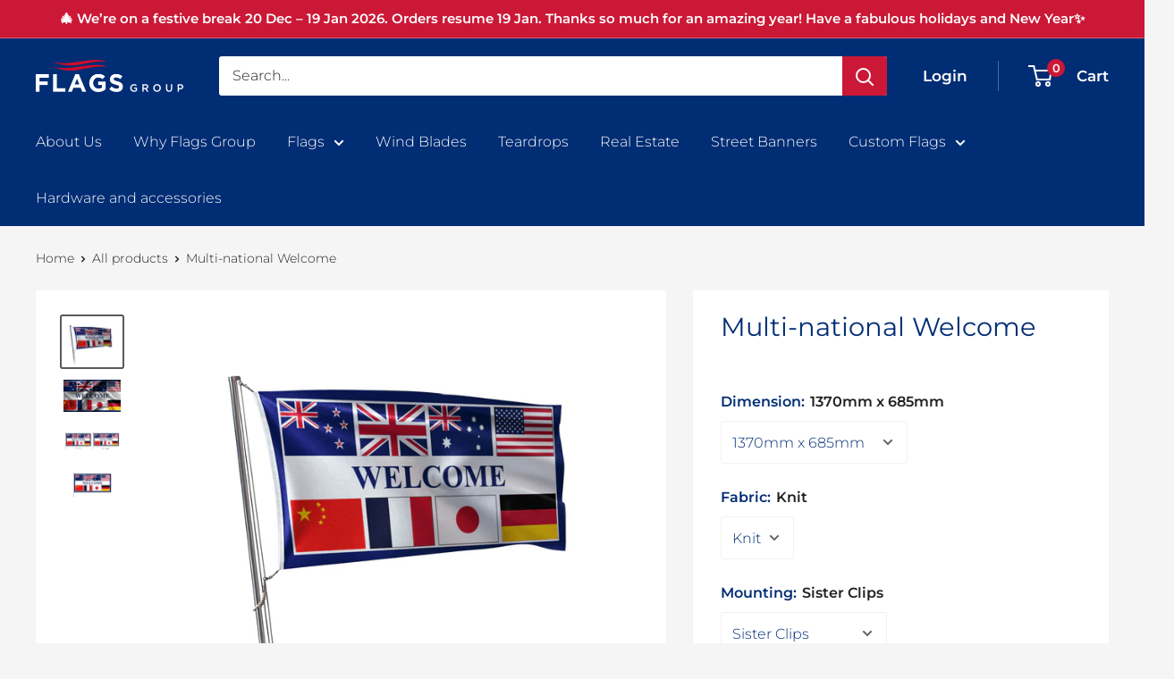

--- FILE ---
content_type: text/css
request_url: https://flags.co.nz/cdn/shop/t/7/assets/custom.css?v=162953268932461459321658032062
body_size: 58
content:
.search-bar__top{background:#fff}.search-bar__submit,.header__cart-count{color:#fff}.nav-bar{color:#fff;background:#002d74;border:0}:root{--accent-color: #585A5D;--footer-accent-color: #e1e3e4}.form__field{border:none;background:#fff}.product-contact-form .form__field{border:1px solid var(--form-border-color)}.map{background:#fff}.map__store-list{border-right:none}.newsletter .form__input-wrapper--labelled .form__field,.footer__newsletter-wrapper .form__input-wrapper--labelled .form__field{background:#fff}.newsletter .form__input-row>.form__submit,.footer__newsletter-wrapper .button--primary{background:#fff;color:#000}.newsletter .form__input-row>.form__submit:hover,.footer__newsletter-wrapper .button--primary:hover{background:#eee}header.homeslidertext{margin:0}header.homeslider{padding:0;margin:0}header.footer-wave{padding:0;min-height:0px;margin:0}.cart-wrapper{margin-bottom:48px}.footer-wave .page__header-image{position:static}.slideshow{background:#000}.slideshow__title{max-width:80%}.promo-block__cta{border:1px solid #fff}.section.map-wrap{margin-bottom:0}.template-captcha .shopify-challenge__button.shopify-challenge__button{margin-top:20px}._1JtRt{color:var(--x-color-color1-text)}.section.homepage-gallery{margin:0;background:#000}.owl-carousel-wrapper{width:100%;height:100%;display:flex;align-items:flex-start;justify-content:center;transition:all .6s;position:relative;z-index:1;overflow:hidden;background:#000}.owl-carousel-wrapper video{max-width:100%}.owl-carousel{width:100%;max-width:400px;position:relative;z-index:1}.owl-stage-outer{overflow:visible!important}.owl-item{width:100%;max-width:400px;height:220px;background-color:#efefef;display:flex;align-items:center;justify-content:center;font-size:30px;overflow:hidden;background:#000}.owl-theme .owl-nav{text-align:left!important;font-size:35px;margin-top:0!important;color:#fff}.owl-next{float:right}.owl-dots{text-align:center;width:80%;margin:-45px auto 0;color:#fff}@media screen and (min-width: 1280px){.custom-design-product .product-block-list__wrapper{width:calc(40% - 15px)}.custom-design-product .product-block-list__item--quote-description{width:calc(60% - 15px)}}@media screen and (min-width: 1055px){.homeslider .page__header-image{position:static}}@media screen and (min-width: 1000px){.nav-bar:after{background:#002d74}.custom-design-product .product-block-list__wrapper{width:calc(50% - 15px)}.custom-design-product .product-block-list__item--quote-description{position:absolute;top:0;right:0;width:calc(50% - 15px);height:100%}}@media screen and (min-width: 641px){.page__header--image.homeslidertext,.page__header--image.homeslider{min-height:300px}.promo-block__inner .text-with-icons__icon-wrapper{margin-bottom:8px}}@media only screen and (max-width: 1100px) and (min-width: 992px){.slideshow__title.h1{font-size:24px}}@media only screen and (max-width: 991px) and (min-width: 768px){.slideshow__content-wrapper{padding-top:0}.slideshow__title.h1{font-size:18px}}@media only screen and (max-width: 767px) and (min-width: 625px){.slideshow__content-wrapper{padding-top:0}.slideshow__title.h1,.slideshow__content{font-size:13px}}@media only screen and (max-width: 624px) and (min-width: 480px){.slideshow__content-wrapper{padding-top:0}.slideshow__title.h1,.slideshow__content{font-size:18px}}@media only screen and (max-width: 479px){.slideshow__content-wrapper{padding-top:0}.slideshow__title.h1,.slideshow__content{font-size:16px}}
/*# sourceMappingURL=/cdn/shop/t/7/assets/custom.css.map?v=162953268932461459321658032062 */


--- FILE ---
content_type: text/javascript;charset=utf-8
request_url: https://assets.cloudlift.app/api/assets/upload.js?shop=flags-group.myshopify.com
body_size: 4052
content:
window.Cloudlift = window.Cloudlift || {};window.Cloudlift.upload = { config: {"app":"upload","shop":"flags-group.myshopify.com","url":"https://flags.co.nz","api":"https://api.cloudlift.app","assets":"https://cdn.jsdelivr.net/gh/cloudlift-app/cdn@0.14.29","mode":"prod","currencyFormats":{"moneyFormat":"${{amount}}","moneyWithCurrencyFormat":"${{amount}} NZD"},"resources":["https://cdn.jsdelivr.net/gh/cloudlift-app/cdn@0.14.29/static/app-upload.css","https://cdn.jsdelivr.net/gh/cloudlift-app/cdn@0.14.29/static/app-upload.js"],"locale":"en","i18n":{"upload.config.image.editor.color.exposure":"Exposure","upload.config.file.load.error":"Error during load","upload.config.file.size.notavailable":"Size not available","upload.config.error.required":"Please upload a file","upload.config.image.editor.crop.rotate.right":"Rotate right","upload.config.file.button.undo":"Undo","upload.config.error.fileCountMin":"Please upload at least {min} file(s)","upload.config.image.resolution.expected.min":"Minimum resolution is {minResolution}","upload.config.file.upload.error.revert":"Error during revert","upload.config.image.size.tobig":"Image is too big","upload.config.image.editor.resize.height":"Height","upload.config.error.inapp":"Upload error","upload.config.image.editor.crop.aspect.ratio":"Aspect ratio","upload.config.image.editor.button.cancel":"Cancel","upload.config.image.editor.status.error":"Error loading image…","upload.config.file.button.retry":"Retry","upload.config.error.fileCountMax":"Please upload at most {max} file(s)","upload.config.image.editor.util.markup.text":"Text","upload.config.image.ratio.expected":"Expected image ratio {ratio}","upload.config.file.button.remove":"Remove","upload.config.image.resolution.expected.max":"Maximum resolution is {maxResolution}","upload.config.error.inapp.facebook":"Please open the page outside of Facebook","upload.config.image.editor.util.markup.size":"Size","upload.config.image.size.expected.max":"Maximum size is {maxWidth} × {maxHeight}","upload.config.image.editor.util.markup.select":"Select","upload.config.file.uploading":"Uploading","upload.config.image.editor.resize.width":"Width","upload.config.image.editor.crop.flip.horizontal":"Flip horizontal","upload.config.file.link":"\uD83D\uDD17","upload.config.image.editor.status.loading":"Loading image…","upload.config.error.filePagesMin":"Please upload documents with at least {min} pages","upload.config.image.editor.status.processing":"Processing image…","upload.config.file.loading":"Loading","upload.config.file.upload.canceled":"Upload cancelled","upload.config.file.upload.cancel":"tap to cancel","upload.config.image.editor.crop.rotate.left":"Rotate left","upload.config.file.type.notallowed":"File type not allowed","upload.config.file.type.expected":"Expects {lastType}","upload.config.image.editor.util.markup":"Markup","upload.config.file.button.cancel":"Cancel","upload.config.image.editor.status.waiting":"Waiting for image…","upload.config.file.upload.retry":"tap to retry","upload.config.image.editor.resize.apply":"Apply","upload.config.image.editor.color.contrast":"Contrast","upload.config.file.size.tobig":"File is too large","upload.config.dragdrop":"Drag & Drop your files or <u>Browse</u>","upload.config.file.upload.undo":"tap to undo","upload.config.image.editor.color.saturation":"Saturation","upload.config.error.filePagesMax":"Please upload documents with at most {max} pages","upload.config.file.button.upload":"Upload","upload.config.file.size.waiting":"Waiting for size","upload.config.image.editor.util.color":"Colors","upload.config.error.inputs":"Please fill in all required input fields","upload.config.image.editor.util.markup.circle":"Circle","upload.config.image.type.notsupported":"Image type not supported","upload.config.image.editor.crop.flip.vertical":"Flip vertical","upload.config.image.size.expected.min":"Minimum size is {minWidth} × {minHeight}","upload.config.image.editor.button.reset":"Reset","upload.config.image.ratio.invalid":"Image ratio does not match","upload.config.error.ready":"Please wait for the upload to complete","upload.config.image.editor.crop.zoom":"Zoom","upload.config.file.upload.error.remove":"Error during remove","upload.config.image.editor.util.markup.remove":"Remove","upload.config.image.resolution.max":"Image resolution too high","upload.config.image.editor.util.crop":"Crop","upload.config.image.editor.color.brightness":"Brightness","upload.config.error.fileConvert":"File conversion failed","upload.config.image.editor.util.markup.draw":"Draw","upload.config.image.editor.util.resize":"Resize","upload.config.file.upload.error":"Error during upload","upload.config.image.editor.util.filter":"Filter","upload.config.file.upload.complete":"Upload complete","upload.config.error.inapp.instagram":"Please open the page outside of Instagram","upload.config.image.editor.util.markup.arrow":"Arrow","upload.config.file.size.max":"Maximum file size is {filesize}","upload.config.image.resolution.min":"Image resolution is too low","upload.config.image.editor.util.markup.square":"Square","upload.config.image.size.tosmall":"Image is too small","upload.config.file.button.abort":"Abort","upload.config.image.editor.button.confirm":"Upload"},"level":1,"version":"0.14.29","setup":true,"fields":[{"uuid":"cl6zcchi97me","required":false,"hidden":false,"field":"upload","propertyTransform":true,"fieldProperty":"contact","fieldId":"_cl-upload","fieldThumbnail":"thumbnail","fieldThumbnailPreview":true,"className":"","label":"Upload Your Design: <br />(Maximum file size 5Mb, files must be in JPEG, SVG, PDF, Ai, CDR or Id formats).","text":"","selector":".custom-product-upload-lift","conditionMode":0,"conditions":[{"field":"product","operator":"equals","value":"","objects":[{"id":"6657522040913","title":"Custom Flag","handle":"custom-flag"}],"tags":null}],"styles":{"file-grid":"0","font-family":"-apple-system, BlinkMacSystemFont, 'Segoe UI', Roboto,\nHelvetica, Arial, sans-serif, 'Apple Color Emoji', 'Segoe UI Emoji',\n'Segoe UI Symbol'","input-order":"top","label-color":"#555","file-counter":"0","input-margin":"10.0px","buttons-color":"#fff","label-font-size":"16.0px","label-color-drop":"#555","area-border-radius":"5.0px","file-border-radius":"5.0px","label-font-size-drop":"16.0px","area-background-color":"#eee","file-background-color":"#ffffff","buttons-background-color":"rgba(0,0,0,0.5)","upload-error-background-color":"#c44e47","upload-success-background-color":"#369763"},"theme":"default","css":"#cl6zcchi97me .cl-hide{display:none!important}#cl6zcchi97me .cl-upload--label{color:#555;font-size:16px;display:block}#cl6zcchi97me .cl-upload--input-field{margin-bottom:10px}#cl6zcchi97me .cl-upload--input{width:100%;box-sizing:border-box;padding:10px 18px;margin:0;border:1px solid #eee;border-radius:5px}#cl6zcchi97me input[type=checkbox].cl-upload--input,#cl6zcchi97me input[type=radio].cl-upload--input{width:1.2em;cursor:pointer}#cl6zcchi97me input[type=radio].cl-upload--input{vertical-align:middle;margin-right:10px}#cl6zcchi97me input[type=color].cl-upload--input{width:40px;height:40px;cursor:pointer;padding:0;border:0}#cl6zcchi97me input[type=radio]+.cl-upload-color-rect{margin-right:10px;margin-bottom:10px}#cl6zcchi97me input[type=radio]:checked+.cl-upload-color-rect{border:2px solid #404040}#cl6zcchi97me .cl-upload-color-rect{width:30px;height:30px;display:inline-block;vertical-align:middle;border-radius:3px}#cl6zcchi97me .cl-upload--invalid{border-color:#b7423b}#cl6zcchi97me .cl-upload--errors{overflow:hidden;transition:max-height 2s ease-out;max-height:0}#cl6zcchi97me .cl-upload--errors.open{max-height:400px}#cl6zcchi97me .cl-upload--error{text-align:center;font-size:14px;cursor:pointer;position:relative;opacity:1;font-family:-apple-system,BlinkMacSystemFont,'Segoe UI',Roboto,Helvetica,Arial,sans-serif,'Apple Color Emoji','Segoe UI Emoji','Segoe UI Symbol';box-sizing:border-box;color:#fff;background-color:#c44e47;padding:.3rem .7rem;margin-bottom:.7rem;border:1px solid transparent;border-color:#b7423b;border-radius:5px}#cl6zcchi97me .cl-upload--error:after{content:'x';position:absolute;right:1rem;top:.25rem}#cl6zcchi97me .cl-upload--error.dismissed{opacity:0;transition:opacity .3s ease-out}#cl6zcchi97me .filepond--root{font-family:-apple-system,BlinkMacSystemFont,'Segoe UI',Roboto,Helvetica,Arial,sans-serif,'Apple Color Emoji','Segoe UI Emoji','Segoe UI Symbol'}#cl6zcchi97me .filepond--file-action-button{cursor:pointer;min-height:auto!important;height:1.625em}#cl6zcchi97me .filepond--drop-label{color:#555}#cl6zcchi97me .filepond--drop-label label{cursor:pointer;width:auto!important;height:auto!important;position:relative!important;color:#555!important;font-size:16px!important}#cl6zcchi97me .filepond--drop-label u{cursor:pointer;text-decoration-color:#555}#cl6zcchi97me .filepond--label-action{text-decoration-color:#555}#cl6zcchi97me .filepond--panel-root{background-color:#eee!important}#cl6zcchi97me .filepond--panel-root{border-radius:5px}#cl6zcchi97me .filepond--item-panel,#cl6zcchi97me .filepond--file-poster-wrapper,#cl6zcchi97me .filepond--image-preview-wrapper{border-radius:5px}#cl6zcchi97me .filepond--item-panel{background-color:#fff!important}#cl6zcchi97me .filepond--drip-blob{background-color:#999}#cl6zcchi97me .filepond--file-action-button{background-color:rgba(0,0,0,0.5)}#cl6zcchi97me .filepond--file-action-button{color:#fff}#cl6zcchi97me .filepond--file-action-button:hover,#cl6zcchi97me .filepond--file-action-button:focus{box-shadow:0 0 0 .125em #fff}#cl6zcchi97me .filepond--file{color:#000;font-size:16px}#cl6zcchi97me [data-filepond-item-state*='error'] .filepond--item-panel,#cl6zcchi97me [data-filepond-item-state*='invalid'] .filepond--item-panel{background-color:#c44e47!important}#cl6zcchi97me [data-filepond-item-state*='invalid'] .filepond--file{color:#fff}#cl6zcchi97me [data-filepond-item-state='processing-complete'] .filepond--item-panel{background-color:#369763!important}#cl6zcchi97me [data-filepond-item-state='processing-complete'] .filepond--file{color:#fff}#cl6zcchi97me .filepond--image-preview-overlay-idle{color:rgba(204,204,204,0.8)}#cl6zcchi97me .filepond--image-preview,#cl6zcchi97me .filepond--file-poster{background-color:#fff}#cl6zcchi97me .filepond--image-preview-overlay-success{color:#369763}#cl6zcchi97me .filepond--image-preview-overlay-failure{color:#c44e47}","fileMimeTypes":["application/pdf","application/postscript","Application/cdr","application/coreldraw","application/x-cdr","application/x-coreldraw","image/cdr","image/x-cdr","application/x-adobe-indesign","application/x-indesign","application/x-indesign-snippet","image/*","application/msword","application/vnd.openxmlformats-officedocument.wordprocessingml.document"],"fileMimeTypesValidate":true,"fileSizeMaxPlan":10,"fileSizeMax":5,"fileMultiple":true,"fileCountMin":0,"fileCountMax":3,"fileCounter":false,"fileQuantity":false,"fileFetch":true,"fileSubmitRemove":true,"fileSubmitClear":false,"fileName":false,"fileGrid":false,"imagePreview":false,"imageSizeValidate":false,"imageThumbnail":false,"imageThumbnailWidth":500,"imageThumbnailHeight":500,"convert":false,"convertInfo":false,"convertInfoPagesQuantity":false,"convertInfoLengthQuantity":false,"pdfMultiPage":false,"pdfTransparent":false,"serverTransform":false,"imageOriginal":false,"imageEditor":false,"imageEditorOpen":true,"imageEditorCropRestrict":false,"imageEditorCropRatios":[{"label":"Free","value":""},{"label":"Portrait","value":"3:2"},{"label":"Square","value":"1:1"},{"label":"Landscape","value":"4:3"}],"imageEditorUtils":[],"imageEditorPintura":false,"inputFields":[],"variantConfigs":[],"variantConfig":true}],"extensions":""}};loadjs=function(){var a=function(){},c={},u={},f={};function o(e,n){if(e){var t=f[e];if(u[e]=n,t)for(;t.length;)t[0](e,n),t.splice(0,1)}}function l(e,n){e.call&&(e={success:e}),n.length?(e.error||a)(n):(e.success||a)(e)}function h(t,r,s,i){var c,o,e=document,n=s.async,u=(s.numRetries||0)+1,f=s.before||a,l=t.replace(/^(css|img)!/,"");i=i||0,/(^css!|\.css$)/.test(t)?((o=e.createElement("link")).rel="stylesheet",o.href=l,(c="hideFocus"in o)&&o.relList&&(c=0,o.rel="preload",o.as="style")):/(^img!|\.(png|gif|jpg|svg)$)/.test(t)?(o=e.createElement("img")).src=l:((o=e.createElement("script")).src=t,o.async=void 0===n||n),!(o.onload=o.onerror=o.onbeforeload=function(e){var n=e.type[0];if(c)try{o.sheet.cssText.length||(n="e")}catch(e){18!=e.code&&(n="e")}if("e"==n){if((i+=1)<u)return h(t,r,s,i)}else if("preload"==o.rel&&"style"==o.as)return o.rel="stylesheet";r(t,n,e.defaultPrevented)})!==f(t,o)&&e.head.appendChild(o)}function t(e,n,t){var r,s;if(n&&n.trim&&(r=n),s=(r?t:n)||{},r){if(r in c)throw"LoadJS";c[r]=!0}function i(n,t){!function(e,r,n){var t,s,i=(e=e.push?e:[e]).length,c=i,o=[];for(t=function(e,n,t){if("e"==n&&o.push(e),"b"==n){if(!t)return;o.push(e)}--i||r(o)},s=0;s<c;s++)h(e[s],t,n)}(e,function(e){l(s,e),n&&l({success:n,error:t},e),o(r,e)},s)}if(s.returnPromise)return new Promise(i);i()}return t.ready=function(e,n){return function(e,t){e=e.push?e:[e];var n,r,s,i=[],c=e.length,o=c;for(n=function(e,n){n.length&&i.push(e),--o||t(i)};c--;)r=e[c],(s=u[r])?n(r,s):(f[r]=f[r]||[]).push(n)}(e,function(e){l(n,e)}),t},t.done=function(e){o(e,[])},t.reset=function(){c={},u={},f={}},t.isDefined=function(e){return e in c},t}();!function(e){loadjs(e.resources,"assets",{success:function(){var n,t="cloudlift."+e.app+".ready";"function"==typeof Event?n=new Event(t):(n=document.createEvent("Event")).initEvent(t,!0,!0),window.dispatchEvent(n)},error:function(e){console.error("failed to load assets",e)}})}(window.Cloudlift.upload.config);